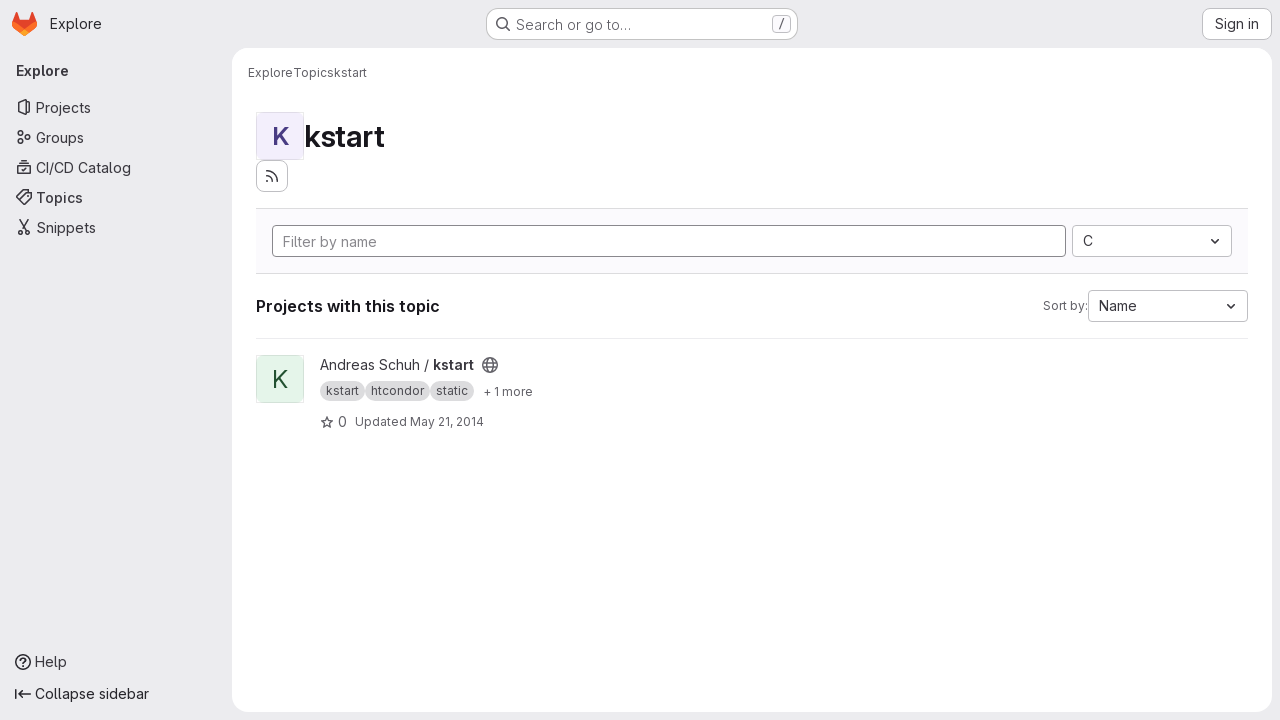

--- FILE ---
content_type: text/css; charset=utf-8
request_url: https://gitlab.doc.ic.ac.uk/assets/page_bundles/work_items-af321897c3b1ae7c1f6f0cb993681211b837df7ec8e5ff59e3795fd08ab83a13.css
body_size: 2815
content:
.description li{position:relative;margin-inline-start:2.25rem}.description li .drag-icon{position:absolute;inset-block-start:.3rem;inset-inline-start:-2.3rem;padding-inline-end:1rem;width:2rem}.description li .task-list-item-actions-wrapper{position:absolute;inset-block-start:0;inset-inline-end:-2rem}.description li .task-list-item-actions[aria-expanded=true],.description li .task-list-item-actions:is(:focus,:hover){opacity:1}.description .has-task-list-item-actions>:is(ul,ol)>li{margin-inline-end:2rem}.description ul.task-list>li.task-list-item{margin-inline-start:.5rem !important}.description ul.task-list>li.task-list-item>.drag-icon{inset-inline-start:-0.6rem}.glql-actions li{margin-left:var(--gl-spacing-scale-2)}.is-ghost{opacity:.3;pointer-events:none}.issues-list.manual-ordering{background-color:var(--gl-background-color-subtle);border-radius:.25rem;padding:8px}.issues-list.manual-ordering .issue{background-color:var(--gl-background-color-section);margin-bottom:8px;border-radius:.25rem;border:1px solid var(--gl-border-color-section);box-shadow:0 1px 2px rgba(0,0,0,.1)}.issues-list .issue{padding:10px 16px;position:relative}.issues-list .issue .title{margin-bottom:2px}.is-ghost{opacity:.3;pointer-events:none}#work-item-detail-modal .flash-container.flash-container-page.sticky{top:-8px}.gl-modal .work-item-view,:where(.page-with-panels) .work-item-view,.work-item-drawer .work-item-view:not(:has(.design-detail)){container-name:work-item-view;container-type:inline-size}.work-item-drawer{transition:none}@container panel (width < 768px){:where(html.with-gl-container-queries) .work-item-overview{display:block !important}:where(html.with-gl-container-queries) .work-item-container-xs-hidden{display:none !important}:where(html.with-gl-container-queries) .work-item-attributes-wrapper{position:static !important;overflow-y:initial !important;margin-bottom:0 !important;height:auto !important;margin-top:var(--gl-spacing-scale-5)}}@media(width < 768px){:where(html:not(.with-gl-container-queries)) .work-item-overview{display:block !important}:where(html:not(.with-gl-container-queries)) .work-item-container-xs-hidden{display:none !important}:where(html:not(.with-gl-container-queries)) .work-item-attributes-wrapper{position:static !important;overflow-y:initial !important;margin-bottom:0 !important;height:auto !important;margin-top:var(--gl-spacing-scale-5)}}@container (width >= 768px){:where(html.with-gl-container-queries) .work-item-overview:not(.sidebar-hidden){display:grid;grid-template-columns:minmax(67%, 1fr) minmax(13rem, 18.125rem);column-gap:2rem}}@media(width >= 768px){:where(html:not(.with-gl-container-queries)) .work-item-overview:not(.sidebar-hidden){display:grid;grid-template-columns:minmax(67%, 1fr) minmax(13rem, 18.125rem);column-gap:2rem}}.work-item-overview-right-sidebar{margin-top:1rem}.work-item-overview-right-sidebar .work-item-attributes-item{margin-bottom:var(--gl-spacing-scale-4)}.work-item-overview-right-sidebar .work-item-attributes-item:not(:first-child){padding-top:var(--gl-spacing-scale-4);border-top-style:solid;border-top-color:var(--gl-border-color-default);border-top-width:1px;border-color:var(--gl-border-color-subtle)}@container (width >= 576px){:where(html.with-gl-container-queries) .create-work-item-description .markdown-area,:where(html.with-gl-container-queries) .create-work-item-description .rte-text-box{min-height:38vh}}@media(width >= 576px){:where(html:not(.with-gl-container-queries)) .create-work-item-description .markdown-area,:where(html:not(.with-gl-container-queries)) .create-work-item-description .rte-text-box{min-height:38vh}}@container (width >= 768px){:where(html.with-gl-container-queries) .work-item-attributes-wrapper{top:calc(calc(calc(var(--header-height) + calc(var(--system-header-height) + var(--performance-bar-height))) + var(--top-bar-height)) + 52px);height:calc(calc(100vh - calc(calc(var(--header-height) + calc(var(--system-header-height) + var(--performance-bar-height))) + var(--top-bar-height)) - var(--system-footer-height)) - 52px);margin-bottom:calc(56px*-1);padding-inline:.5rem;position:sticky;overflow-y:auto;overflow-x:hidden}:where(html.with-gl-container-queries) .work-item-overview-right-sidebar{margin-top:0;grid-row-start:1;grid-column-start:2;grid-row-end:50}:where(html.with-gl-container-queries) .work-item-overview-right-sidebar.is-modal .work-item-attributes-wrapper{top:0}}@media(width >= 768px){:where(html:not(.with-gl-container-queries)) .work-item-attributes-wrapper{top:calc(calc(calc(var(--header-height) + calc(var(--system-header-height) + var(--performance-bar-height))) + var(--top-bar-height)) + 52px);height:calc(calc(100vh - calc(calc(var(--header-height) + calc(var(--system-header-height) + var(--performance-bar-height))) + var(--top-bar-height)) - var(--system-footer-height)) - 52px);margin-bottom:calc(56px*-1);padding-inline:.5rem;position:sticky;overflow-y:auto;overflow-x:hidden}:where(html:not(.with-gl-container-queries)) .work-item-overview-right-sidebar{margin-top:0;grid-row-start:1;grid-column-start:2;grid-row-end:50}:where(html:not(.with-gl-container-queries)) .work-item-overview-right-sidebar.is-modal .work-item-attributes-wrapper{top:0}}.work-item-dropdown-toggle .gl-toggle-label{font-weight:normal}.work-item-dropdown-toggle a,.work-item-dropdown-toggle a:hover{color:var(--gl-text-color-default);text-decoration:none}.editable-wi-title{width:100%}@container panel (width >= 768px){:where(html.with-gl-container-queries) .editable-wi-title{width:calc(100% - 18.125rem - 2rem)}}@media(width >= 768px){:where(html:not(.with-gl-container-queries)) .editable-wi-title{width:calc(100% - 18.125rem - 2rem)}}@container panel (width >= 576px){:where(html.with-gl-container-queries) .disclosure-hierarchy{margin-right:2rem}}@media(width >= 576px){:where(html:not(.with-gl-container-queries)) .disclosure-hierarchy{margin-right:2rem}}.disclosure-hierarchy-item:first-child,.disclosure-hierarchy-item:last-child{flex-shrink:1}.disclosure-hierarchy-button{flex-shrink:1;min-width:0;max-width:24rem;padding-left:.75rem;padding-top:calc(0.5rem - 1px);padding-bottom:calc(0.5rem - 1px);display:flex;position:relative;font-size:.75rem;border-style:solid;border-color:var(--gl-border-color-default);border-width:1px;border-right-style:none;border-left-style:none;line-height:1rem;padding-right:.5rem;background:var(--gl-background-color-default);color:var(--gl-action-neutral-foreground-color-default)}.disclosure-hierarchy-button::before,.disclosure-hierarchy-button::after{content:"";position:absolute;background-color:inherit;top:.39rem;right:-0.5625rem;width:1.2rem;height:1.2rem;transform:rotate(45deg) skew(14deg, 14deg);border-style:solid;border-color:var(--gl-border-color-default);border-width:1px;border-color:inherit;border-bottom-color:rgba(0,0,0,0);border-left-color:rgba(0,0,0,0);border-top-left-radius:.125rem;border-bottom-right-radius:.125rem}.disclosure-hierarchy-button::before{background:var(--gl-background-color-default);left:-10px;z-index:1}.disclosure-hierarchy-button::after{z-index:0}.disclosure-hierarchy-item:first-child .disclosure-hierarchy-button{padding-left:.5rem;border-left-style:solid;border-left-color:var(--gl-border-color-default);border-left-width:1px;border-top-left-radius:.25rem;border-bottom-left-radius:.25rem}.disclosure-hierarchy-item:first-child .disclosure-hierarchy-button::before{display:none}.disclosure-hierarchy-item:first-child .disclosure-hierarchy-button:active,.disclosure-hierarchy-item:first-child .disclosure-hierarchy-button:focus,.disclosure-hierarchy-item:first-child .disclosure-hierarchy-button:focus:active{box-shadow:1px 1px 0 1px var(--gl-focus-ring-outer-color),2px -1px 0 1px var(--gl-focus-ring-outer-color),-1px 1px 0 1px var(--gl-focus-ring-outer-color),-1px -1px 0 1px var(--gl-focus-ring-outer-color) !important}.disclosure-hierarchy-item:last-child .disclosure-hierarchy-button{padding-right:.75rem;border-right-style:solid;border-right-color:var(--gl-border-color-default);border-right-width:1px;border-top-right-radius:.25rem;border-bottom-right-radius:.25rem}.disclosure-hierarchy-item:last-child .disclosure-hierarchy-button::after{display:none}.disclosure-hierarchy-button[disabled]{color:var(--gl-text-color-disabled);cursor:not-allowed}.disclosure-hierarchy-button:not([disabled]):hover{border-color:var(--gl-border-color-default);background-color:var(--gl-action-neutral-background-color-hover);color:var(--gl-action-neutral-foreground-color-hover)}.disclosure-hierarchy-button:not([disabled]):hover::after{background-color:var(--gl-action-neutral-background-color-hover);z-index:3;border-left-width:0px;border-right-width:0px}.disclosure-hierarchy-button:active,.disclosure-hierarchy-button:focus,.disclosure-hierarchy-button:focus:active{box-shadow:1px 1px 0 1px var(--gl-focus-ring-outer-color),2px -1px 0 1px var(--gl-focus-ring-outer-color) !important;outline:none;border-top:1px solid var(--gl-action-neutral-border-color-default);border-bottom:1px solid var(--gl-action-neutral-border-color-default);background-color:var(--gl-action-neutral-background-color-hover);border-radius:.125rem;color:var(--gl-action-neutral-foreground-color-focus)}.disclosure-hierarchy-button:active::after,.disclosure-hierarchy-button:focus::after,.disclosure-hierarchy-button:focus:active::after{background-color:var(--gl-action-neutral-background-color-hover);z-index:3}.disclosure-hierarchy-button:active::before,.disclosure-hierarchy-button:active::after,.disclosure-hierarchy-button:focus::before,.disclosure-hierarchy-button:focus::after,.disclosure-hierarchy-button:focus:active::before,.disclosure-hierarchy-button:focus:active::after{box-shadow:2px -2px 0 1px var(--gl-focus-ring-outer-color)}.work-item-sidebar-dropdown .gl-new-dropdown-panel{width:100% !important;max-width:17rem !important}.container-limited .work-item-sticky-header-text{max-width:1296px}.work-item-description .truncated{min-height:16rem;max-height:80vh;overflow:hidden}.description-more{position:absolute;bottom:0;pointer-events:none}.description-more::before{content:"";display:block;height:3rem;width:100%;background:linear-gradient(180deg, transparent 0%, var(--gl-background-color-default) 100%)}.work-item-drawer .description-more::before{background:linear-gradient(180deg, transparent 0%, var(--gl-background-color-overlap) 100%)}.description-more .show-all-btn{pointer-events:auto;background-color:var(--gl-background-color-default)}.work-item-drawer .description-more .show-all-btn{background-color:var(--gl-background-color-overlap)}.description-more .show-all-btn::before,.description-more .show-all-btn::after{content:"";height:1px;flex:1;border-top:1px solid var(--gl-border-color-subtle)}.is-ghost{opacity:.3;pointer-events:none}.design-scaler-wrapper{bottom:0;left:50%;transform:translateX(-50%)}.work-item-design-widget-container{container-type:inline-size;container-name:work-item-design-widget}.work-item-design-widget-container .work-item-design-grid{display:grid;grid-template-columns:repeat(2, minmax(0, 1fr))}.work-item-design-widget-container .design-list-item{height:unset}.work-item-design-widget-container .work-item-design-hidden-xs{display:none}@container work-item-design-widget (min-width: 576px){.work-item-design-widget-container .work-item-design-grid{grid-template-columns:repeat(3, minmax(0, 1fr))}.work-item-design-widget-container .work-item-design-show-sm{display:block}.work-item-design-widget-container .work-item-design-hidden-sm{display:none}}@container work-item-design-widget (min-width: 768px){.work-item-design-widget-container .work-item-design-grid{grid-template-columns:repeat(4, minmax(0, 1fr))}}@container work-item-design-widget (min-width: 1200px){.work-item-design-widget-container .work-item-design-grid{grid-template-columns:repeat(6, minmax(0, 1fr))}}.work-item-list-container .row-content-block{background-color:transparent;border-bottom-width:0px;padding:var(--gl-spacing-scale-0)}.work-item-list-container .sticky-filter{background-color:var(--gl-background-color-default);left:var(--gl-spacing-scale-0);border-bottom-style:solid;border-bottom-color:var(--gl-border-color-default);border-bottom-width:1px;padding-top:var(--gl-spacing-scale-3);padding-bottom:var(--gl-spacing-scale-3);padding-left:var(--gl-spacing-scale-5);padding-right:var(--gl-spacing-scale-5)}.work-item-sidebar-container{container-type:inline-size;container-name:work-item-sidebar}@container work-item-sidebar (max-width: 15.125rem){.work-item-sidebar-container .time-tracking-body{flex-direction:column;align-items:flex-start}.work-item-sidebar-container .time-tracking-body .time-tracking-spent-and-progress{flex-direction:column-reverse;width:100%;align-items:stretch}.work-item-sidebar-container .time-tracking-body .time-tracking-spent-and-progress .time-tracking-progress{margin-left:var(--gl-spacing-scale-0);margin-right:var(--gl-spacing-scale-0);margin-top:var(--gl-spacing-scale-2);margin-bottom:var(--gl-spacing-scale-2)}.work-item-sidebar-container .work-item-date-input{flex-direction:column;align-items:stretch}.work-item-sidebar-container .work-item-date-input .work-item-datepicker{max-width:100%}.work-item-sidebar-container .work-item-sidebar-dropdown .gl-new-dropdown-panel{min-width:var(--gl-spacing-scale-0) !important;max-width:calc(100% - 1rem) !important}}.work-item-link-child:hover .work-item-status{box-shadow:inset 0 0 0 1px var(--gl-color-alpha-light-8)}@supports(-webkit-appearance: none) and (stroke-color: transparent){.work-item-design-widget-container{container-type:unset}@container panel (width >= 576px){:where(html.with-gl-container-queries) .work-item-design-widget-container .work-item-design-grid{grid-template-columns:repeat(3, minmax(0, 1fr))}:where(html.with-gl-container-queries) .work-item-design-widget-container .work-item-design-show-sm{display:block}:where(html.with-gl-container-queries) .work-item-design-widget-container .work-item-design-hidden-sm{display:none}}@media(width >= 576px){:where(html:not(.with-gl-container-queries)) .work-item-design-widget-container .work-item-design-grid{grid-template-columns:repeat(3, minmax(0, 1fr))}:where(html:not(.with-gl-container-queries)) .work-item-design-widget-container .work-item-design-show-sm{display:block}:where(html:not(.with-gl-container-queries)) .work-item-design-widget-container .work-item-design-hidden-sm{display:none}}@container panel (width >= 768px){:where(html.with-gl-container-queries) .work-item-design-widget-container .work-item-design-grid{grid-template-columns:repeat(4, minmax(0, 1fr))}}@media(width >= 768px){:where(html:not(.with-gl-container-queries)) .work-item-design-widget-container .work-item-design-grid{grid-template-columns:repeat(4, minmax(0, 1fr))}}@container panel (width >= 1200px){:where(html.with-gl-container-queries) .work-item-design-widget-container .work-item-design-grid{grid-template-columns:repeat(6, minmax(0, 1fr))}}@media(width >= 1200px){:where(html:not(.with-gl-container-queries)) .work-item-design-widget-container .work-item-design-grid{grid-template-columns:repeat(6, minmax(0, 1fr))}}.work-item-sidebar-container{container-type:unset}.work-item-notes .note-container-query-wrapper{container-type:unset !important}@container panel (width < 576px){:where(html.with-gl-container-queries) .work-item-notes .note-container-query-wrapper .note-hidden-xs{display:none}}@media(width < 576px){:where(html:not(.with-gl-container-queries)) .work-item-notes .note-container-query-wrapper .note-hidden-xs{display:none}}}@-moz-document url-prefix(){.work-item-design-widget-container{container-type:unset}@container panel (width >= 576px){:where(html.with-gl-container-queries) .work-item-design-widget-container .work-item-design-grid{grid-template-columns:repeat(3, minmax(0, 1fr))}:where(html.with-gl-container-queries) .work-item-design-widget-container .work-item-design-show-sm{display:block}:where(html.with-gl-container-queries) .work-item-design-widget-container .work-item-design-hidden-sm{display:none}}@media(width >= 576px){:where(html:not(.with-gl-container-queries)) .work-item-design-widget-container .work-item-design-grid{grid-template-columns:repeat(3, minmax(0, 1fr))}:where(html:not(.with-gl-container-queries)) .work-item-design-widget-container .work-item-design-show-sm{display:block}:where(html:not(.with-gl-container-queries)) .work-item-design-widget-container .work-item-design-hidden-sm{display:none}}@container panel (width >= 768px){:where(html.with-gl-container-queries) .work-item-design-widget-container .work-item-design-grid{grid-template-columns:repeat(4, minmax(0, 1fr))}}@media(width >= 768px){:where(html:not(.with-gl-container-queries)) .work-item-design-widget-container .work-item-design-grid{grid-template-columns:repeat(4, minmax(0, 1fr))}}@container panel (width >= 1200px){:where(html.with-gl-container-queries) .work-item-design-widget-container .work-item-design-grid{grid-template-columns:repeat(6, minmax(0, 1fr))}}@media(width >= 1200px){:where(html:not(.with-gl-container-queries)) .work-item-design-widget-container .work-item-design-grid{grid-template-columns:repeat(6, minmax(0, 1fr))}}.work-item-sidebar-container{container-type:unset}.work-item-notes .note-container-query-wrapper{container-type:unset !important}@container panel (width < 576px){:where(html.with-gl-container-queries) .work-item-notes .note-container-query-wrapper .note-hidden-xs{display:none}}@media(width < 576px){:where(html:not(.with-gl-container-queries)) .work-item-notes .note-container-query-wrapper .note-hidden-xs{display:none}}}ul.content-list .issue-clickable a,ul.content-list .issue-clickable span,ul.content-list .issue-clickable button{position:relative;z-index:var(--gl-zindex-2);cursor:pointer !important}[data-testid=work-item-detail]:has(.issue-sticky-header) .flash-container.sticky{top:calc(calc(calc(var(--header-height) + calc(var(--system-header-height) + var(--performance-bar-height))) + var(--top-bar-height)) + var(--work-item-sticky-header-height, 3rem) + .5rem)}.work-item-drawer .flash-container.sticky{top:0}.work-item-drawer [data-testid=work-item-detail]:has(.issue-sticky-header) .flash-container.sticky{top:calc(var(--work-item-sticky-header-height, 3rem) + .5rem)}.gl-new-dropdown-item:has(.sidebar-participant-disabled),.gl-dropdown-item:has(.sidebar-participant-disabled){cursor:not-allowed}.sidebar-participant-disabled .gl-avatar-labeled-label,.sidebar-participant-disabled .gl-avatar-labeled-sublabel{color:var(--gl-text-color-disabled)}
